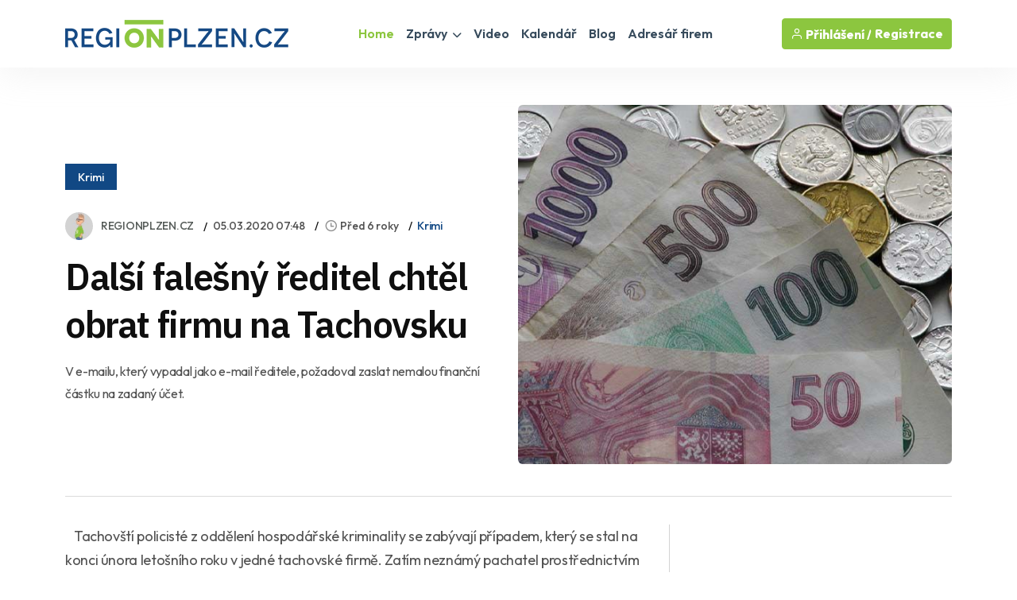

--- FILE ---
content_type: text/html
request_url: https://www.regionplzen.cz/zpravodajstvi/dalsi-falesny-reditel-obral-firmu-na-tachovsku-151052/
body_size: 42133
content:
<!DOCTYPE html>
<html lang="cs">
<head>
<title>Další falešný ředitel chtěl obrat firmu na Tachovsku / Zprávy - Plzeňský kraj | REGIONPLZEN.CZ</title>
<meta name="description" content="V e-mailu, který vypadal jako e-mail ředitele, požadoval zaslat nemalou finanční částku na zadaný účet." />
<link rel="canonical" href="https://www.regionplzen.cz/zpravodajstvi/dalsi-falesny-reditel-obral-firmu-na-tachovsku-151052/">
<meta property="og:title" content="DALŠÍ FALEŠNÝ ŘEDITEL CHTĚL OBRAT FIRMU NA TACHOVSKU" />
<meta property="og:description" content="V e-mailu, který vypadal jako e-mail ředitele, požadoval zaslat nemalou finanční částku na zadaný účet." />
<meta property="og:image" content="https://www.regionplzen.cz/uws_templates/default5/inc/tools/fb.asp?img=dalsi-falesny-reditel-obral-firmu-na-tachovsku-151052" />
<meta property="og:url" content="https://www.regionplzen.cz/zpravodajstvi/dalsi-falesny-reditel-obral-firmu-na-tachovsku-151052/" />
<meta property="og:type" content="article" />
<meta property="og:site_name" content="REGIONPLZEN.CZ" />
<meta name="twitter:card" content="summary_large_image" />
<meta name="twitter:title" content="DALŠÍ FALEŠNÝ ŘEDITEL CHTĚL OBRAT FIRMU NA TACHOVSKU" />
<meta name="twitter:description" content="V e-mailu, který vypadal jako e-mail ředitele, požadoval zaslat nemalou finanční částku na zadaný účet." />
<meta name="twitter:image" content="https://www.regionplzen.cz/uws_images/portal/clanky-2014/nektere-firmy-plati-lidem-i-za_98_h.jpg" />
<link rel="stylesheet" href="/uws_templates/default5/assets/css/content_detail.css">
<meta charset="utf-8">
<meta http-equiv="content-type" content="text/html; charset=utf-8">
<meta http-equiv="content-language" content="cs">
<meta http-equiv="cache-control" content="no-cache" />
<meta http-equiv="expires" content="0" />
<meta http-equiv="expires" content="Tue, 01 Jan 1980 1:00:00 GMT" />
<meta http-equiv="pragma" content="no-cache" />
<meta name="viewport" content="width=device-width, initial-scale=1">
<meta name="robots" content="index,all,follow,max-image-preview:large">
<meta name="googlebot" content="snippet,archive">
<meta name="author" content="REGION24.CZ">
<link rel="icon" type="image/png" href="/favicon-96x96.png" sizes="96x96" />
<link rel="icon" type="image/svg+xml" href="/favicon.svg" />
<link rel="shortcut icon" href="/favicon.ico" />
<link rel="apple-touch-icon" sizes="180x180" href="/apple-touch-icon.png" />
<link rel="stylesheet" href="/uws_templates/default5/assets/css/bootstrap.min.css">
<link rel="stylesheet" href="/uws_templates/default5/assets/plugins/fontawesome/css/fontawesome.min.css">
<link rel="stylesheet" href="/uws_templates/default5/assets/plugins/fontawesome/css/all.min.css">
<link rel="stylesheet" href="/uws_templates/default5/assets/plugins/select2/css/select2.min.css">
<link rel="stylesheet" href="/uws_templates/default5/assets/plugins/aos/aos.css">
<link rel="stylesheet" href="/uws_templates/default5/assets/css/feather.css">
<link rel="stylesheet" href="/uws_templates/default5/assets/css/owl.carousel.min.css">
<link rel="stylesheet" href="/uws_templates/default5/assets/css/style.css">
<link rel="stylesheet" href="/uws_templates/default5/assets/css/jquery-jvectormap-2.0.5.css">
<script async src="https://www.googletagmanager.com/gtag/js?id=G-LSJ4FD71SC"></script>
<script>
    window.dataLayer = window.dataLayer || [];
    function gtag(){dataLayer.push(arguments);}
    gtag('js', new Date());
    gtag('config', 'G-LSJ4FD71SC');
</script>
<script async src="https://pagead2.googlesyndication.com/pagead/js/adsbygoogle.js?client=ca-pub-5367701537730221"
     crossorigin="anonymous"></script>
<link rel="stylesheet" href="/uws_templates/zpravy5/assets/css/swiper-bundle.min.css">
<link rel="stylesheet" href="/uws_templates/zpravy5/assets/css/animate.min.css">
<link rel="stylesheet" href="/uws_templates/zpravy5/assets/css/remixicon.css">
<link rel="stylesheet" href="/uws_templates/zpravy5/assets/css/style.css">
<link rel="stylesheet" href="/uws_templates/zpravy5/assets/css/responsive.css">
<script type="application/ld+json">
{
  "@context": "https://schema.org",
  "@type": "NewsArticle",
  "headline": "Další falešný ředitel chtěl obrat firmu na Tachovsku",
  "description": "V e-mailu, který vypadal jako e-mail ředitele, požadoval zaslat nemalou finanční částku na zadaný účet.",
  "url": "https://www.regionplzen.cz/zpravodajstvi/dalsi-falesny-reditel-obral-firmu-na-tachovsku-151052/",
  "mainEntityOfPage": {
    "@type": "WebPage",
    "@id": "https://www.regionplzen.cz/zpravodajstvi/dalsi-falesny-reditel-obral-firmu-na-tachovsku-151052/"
  },
  "image": "https://www.regionplzen.cz/uws_images/portal/clanky-2014/nektere-firmy-plati-lidem-i-za_98_h.jpg",
  "datePublished": "2020-03-05T07:48:00+01:00",
  "dateModified": "2020-03-05T07:48:00+01:00",
  "inLanguage": "cs",
  "isAccessibleForFree": true,
  "articleSection": "Krimi",
  "keywords": ["policie"],
  "contentLocation": {
    "@type": "Place",
    "name": "Plzeňský kraj"
  },
  "author": {
    "@type": "Person",
    "name": "REGIONPLZEN.CZ",
    "url": "https://www.regionplzen.cz/lide/klara-faistova/"
  },
  "publisher": {
    "@type": "NewsMediaOrganization",
    "name": "REGIONPLZEN.CZ",
    "url": "https://www.regionplzen.cz/",
    "logo": {
      "@type": "ImageObject",
      "url": "https://www.regionplzen.cz/uws_templates/default5/assets/img/loga/plzensko.png"
    }
  },
  "isPartOf": {
    "@type": ["CreativeWork","Periodical"],
    "name": "REGIONPLZEN.CZ",
    "url": "https://www.regionplzen.cz/",
    "issn": "ISSN 2788-3086"
  }
  
}
</script>
<style>.video-responsive{
  position: relative;
  width: 100%;
  padding-top: 56.25%; /* 16:9 */
}
.video-responsive iframe{
  position: absolute;
  inset: 0;
  width: 100%;
  height: 100%;
  border: 0;
}</style>
</head>
<body>

<div id="fb-root"></div>
<script async defer crossorigin="anonymous" src="https://connect.facebook.net/cs_CZ/sdk.js#xfbml=1&version=v22.0&appId=231717343540143"></script>
      <header class="header header-four">
			<div class="container">
				<nav class="navbar navbar-expand-lg header-nav">
					<div class="navbar-header">
						<a id="mobile_btn" href="javascript:void(0);">
							<span class="bar-icon">
								<span></span>
								<span></span>
								<span></span>
							</span>
						</a>
						<a href="/" class="navbar-brand logo">
							<img src="/uws_templates/default5/assets/img/loga/plzensko.png" class="img-fluid" alt="REGIONPLZEN.CZ">
						</a>						
					</div>
					<div class="main-menu-wrapper">
						<div class="menu-header">
							<a href="/" class="menu-logo">
								<img src="/uws_templates/default5/assets/img/loga/plzensko.png" class="img-fluid" alt="Logo">
							</a>
							<a id="menu_close" class="menu-close" href="javascript:void(0);"> <i class="fas fa-times"></i></a>
						</div>
						<ul class="main-nav">
							<li class="megamenu active">
								<a href="/">Home</a>
							</li>
							<li class="has-submenu">
								<a href="/zpravodajstvi/">Zprávy <i class="fas fa-chevron-down"></i></a>
								<ul class="submenu">
									 <li><a href="/zpravodajstvi/">Aktuálně</a></li>
									
								    <li><a href="/zpravodajstvi/doprava/">Doprava</a></li>
									
								    <li><a href="/zpravodajstvi/volny-cas/">Volný čas</a></li>
									
								    <li><a href="/zpravodajstvi/zdravi/">Zdraví</a></li>
									
								    <li><a href="/zpravodajstvi/krimi/">Krimi</a></li>
									
								    <li><a href="/zpravodajstvi/finance/">Finance</a></li>
									
								    <li><a href="/zpravodajstvi/vzdelavani/">Vzdělávání</a></li>
									
								    <li><a href="/zpravodajstvi/tech/">Tech</a></li>
									
								    <li><a href="/zpravodajstvi/spolecnost/">Společnost</a></li>
									
								    <li><a href="/zpravodajstvi/bydleni/">Bydlení</a></li>
									
								    <li><a href="/zpravodajstvi/firmy/">Místní firmy</a></li>
									
								    <li><a href="/zpravodajstvi/sport/">Sport</a></li>
													
								</ul>						
							</li>
							<li>
								<a href="/video/">Video</a>
							</li>
							
							<li>
								<a href="/kalendar/">Kalendář</a>
							</li>
							
							<li>
								<a href="/blog/">Blog</a>
							</li>
							<li><a href="/katalog/">Adresář firem</a></li>
<!--							<li><a href="/prace/">Práce</a></li>-->
							<li class="login-link">
								
								<a href="/login2/">Přihlášení</a>
								
							</li>
						</ul>
					</div>

					

					<ul class="nav header-navbar-rht nav">
						<li class="nav-item">
							<div class="cta-btn">
								<a href="/login2/" class="btn"><i class="feather-user"></i> Přihlášení / </a>
								<a href="/login2/reg/" class="btn ms-1"> Registrace</a>
							</div>
						</li>
					</ul>

					

				</nav>
			</div>
		</header>



        <div class="container mt-120 pb-100">

            <div class="row align-items-center news-details mb-35">
                <div class="col-lg-6 mb-md-25">
                        <div class="mb-30">
                                               <a href="/zpravodajstvi/krimi/"  class="kat-title">Krimi</a></div>
                                          
                    <ul class="news-metainfo list-unstyle d-flex flex-wrap align-items-center mb-3">
                        <li class="news-author fs-14 d-inline-flex align-items-center">
                            <span class="author-img rounded-circle">
                                <img src="/uws_images_thumbs/firmy/049557/profil/ondrej_26540_plzensko_h_26697_plzensko_t.jpg" alt="Image" class="rounded-circle">
                            </span>
                            <a href="/firma/regionplzencz-plzen/" class="text-link">REGIONPLZEN.CZ</a>
                        </li>
                        <li class="d-none d-sm-block"><time datetime="2020-03-05T07:48:00+01:00">
  05.03.2020 07:48
</time>
</li>
                        <li>
<i class="ri-time-line"></i>Před 6 roky</li>
                        <li class="d-none d-sm-block"><a href="/zpravodajstvi/krimi/"  >Krimi</a></li>
                        
                    </ul>
                    <div class="single-para pe-xxl-5">
                        <h1>Další falešný ředitel chtěl obrat firmu na Tachovsku</h1>
                        <p style="font-style: italic;">V e-mailu, který vypadal jako e-mail ředitele, požadoval zaslat nemalou finanční částku na zadaný účet.  

  </p>
                    </div>
                </div>
                <div class="col-lg-6">
                    <div class="single-img round-6 mb-0">
                       
                        
                        <img src="/uws_images/portal/clanky-2014/nektere-firmy-plati-lidem-i-za_98_h.jpg" alt="obrázek: Další falešný ředitel chtěl obrat firmu na Tachovsku" title="Další falešný ředitel chtěl obrat firmu na Tachovsku" class="round-6">
                          
                    </div>
                </div>
                <div class="col-12 px-xxl-3">
                    <div class="br-b-1 pb-40"></div>
                </div>
            </div>

            <div class="row">
                <div class="col-xl-8">
                    <div class="content-left">
                        <div class="news-details">
                            
                            <div class="content_detail">
                                <p class="fr-tag">&nbsp;&nbsp; Tachovští policisté z oddělení hospodářské kriminality se zabývají případem, který se stal na konci února letošního roku v jedné tachovské firmě. Zatím neznámý pachatel prostřednictvím e-mailu, který vypadal jako e-mail ředitele výroby, zaslal asistence společnosti požadavek na provedení expresní platby a převedení finanční hotovosti ve výši přes 168 000 korun na zaslaný účet. Asistentka proto požadavek zadala účetní společnosti, která platbu provedla. Až na podnět banky, která uvedla, že se jedná o podezřelý účet, byla platba stornována a zjistilo se, že ředitel výroby pokyn k provedení platby nezadal. Tachovští kriminalisté ve věci zahájili úkony trestního řízení pro podezření ze spáchání přečinu podvodu. Případem se intenzivně zabývají a po pachateli pátrají.</p><p class="fr-tag">&nbsp;&nbsp;&nbsp;&nbsp;&nbsp; Nutno podotknout, že obdobný případ v uplynulých dnech evidují i klatovští kriminalisté, není proto vyloučeno, že podvodníci nebudou v zasílání takových e-mailů pokračovat. </p>
                            </div>
           
                        </div>
                        <div class="news-metaoption" style="padding: 30px 0px 0px 0px; border-bottom: 0;">
                            
                            <div class="row align-items-center">
                                <div class="col-md-12">


                                    
                                    <div class="post-tag d-flex align-items-center">
                                       
                                        <ul class="tag-list style-two mt-0 list-unstyle">
                                            <li><a href="/zpravodajstvi/?tag=policie">policie</a></li>
                                        </ul>
                                    </div>
                                </div>
                            </div>
                            
                            <div class="row align-items-center">
                                <div class="col-md-12">
                            <div class="my-4"  style="padding-top: 20px; margin-bottom: 0px;">
    <div class="fb-follow-box text-center">
        <h2 class="mb-3">Ať vám nic neunikne!</h2>
        <p class="mb-4">Sledujte denní zprávy z vašeho regionu na našem Facebooku.</p>
        <a href="https://www.facebook.com/REGIONPLZEN" target="_blank" class="btn btn-lg">Sledovat na Facebooku</a>
    </div>
</div> </div>
                            </div>
                            

                        </div>

                        
                        <div class="news-pagination position-relative d-flex flex-wrap justify-content-between pb-20">
                            <div class="prev-news">
                                <div class="thumbnail-news-card style-one d-flex flex-wrap align-items-center">
                                    <a href="/zpravodajstvi/plzenske-drony-sit-pomahaji-cim-dal-vice-227414/" class="news-img rounded-circle">
                                        <img src="/uws_images_thumbs/uzivatele/rebeka-schmidt/plzenske-drony-sit-pomahaji-cim-dal-vice-227414_s.jpg" alt="Image" class="rounded-circle">
                                        <span class="d-flex flex-column align-items-center justify-content-center rounded-circle bg-white"><img src="/uws_templates/zpravy5/assets/img/icons/left-arrow-gray.svg" alt="Arrow"></span>
                                    </a>
                                    <div class="news-info">
                                        <ul class="news-metainfo list-unstyle">
                                            
                                        <li><i class="ri-time-line"></i>Včera</li>
                                         
                                        <li>Rebeka Schmidt</li>
                                        </ul>
                                        <h5><a href="/zpravodajstvi/plzenske-drony-sit-pomahaji-cim-dal-vice-227414/" class="hover-anim-blue">Plzeňské drony SIT pomáhají čím dál více, loni provedli 140 zásahů</a></h5>
                                    </div>
                                </div>
                            </div>
                            
                            <div class="next-news">
                                <div class="thumbnail-news-card style-one d-flex flex-wrap align-items-center">
                                    <div class="news-info">
                                        <ul class="news-metainfo list-unstyle">
                                            
                                        <li><i class="ri-time-line"></i>Včera</li>
                                         
                                        <li>Lenka Hubingerová</li>
                                        </ul>
                                        <h5><a href="/zpravodajstvi/dronem-proti-zimnim-zlodejum-policiste-227415/" class="hover-anim-blue">Dronem proti zimním zlodějům, policisté kontrolovali chaty termovizí</a></h5>
                                    </div>
                                    <a href="/zpravodajstvi/dronem-proti-zimnim-zlodejum-policiste-227415/" class="news-img rounded-circle">
                                        <img src="/uws_images/uzivatele/lenka-hubingerova/dronem-proti-zimnim-zlodejum-policiste-227415_h.jpg" class="rounded-circle">
                                        <span class="d-flex flex-column align-items-center justify-content-center rounded-circle bg-white"><img src="/uws_templates/zpravy5/assets/img/icons/right-arrow-gray.svg" alt="Arrow"></span>
                                    </a>
                                </div>
                            </div>
                        </div>
                        <hr />

                        
                                                 <div class="row align-items-center mb-30">

           

                <div class="col-md-12">
                                                             <script async src="https://pagead2.googlesyndication.com/pagead/js/adsbygoogle.js?client=ca-pub-5367701537730221"
     crossorigin="anonymous"></script>
<!-- Obsahová home -->
<ins class="adsbygoogle"
     style="display:block"
     data-ad-client="ca-pub-5367701537730221"
     data-ad-slot="5656248752"
     data-ad-format="auto"
     data-full-width-responsive="true"></ins>
<script>
     (adsbygoogle = window.adsbygoogle || []).push({});
</script>
                </div>

            </div>
                        
                         <div class="row align-items-center mb-50">


                <div class="col-md-7">
                    <a href="/zpravodajstvi/"><h2 class="section-title mb-0">Aktuálně</h2></a>
                </div>
                <div class="col-md-5 text-md-end">
                    <a href="/zpravodajstvi/" class="link style-three fw-medium">Zpravodasjtví z Plzeňského kraje<i class="ri-arrow-right-s-line"></i></a>
                </div>
            </div>

                       <div class="row justify-content-center">
                            
                            <div class="col-xl-6 col-md-6">
                                <div class="news-card mb-30 pt-20"><a href="/zpravodajstvi/plzen-rozsiruje-sber-bioodpadu-slibuje-227417/">
                                    <div class="hover-anim-img round-6 overflow-hidden mb-2">
                                        
                                            <img src="https://www.regionplzen.cz/uws/tools/pic_crop.asp?file=/uws_images/uzivatele/rebeka-schmidt/plzen-rozsiruje-sber-bioodpadu-slibuje-227417_h.jpg&width=600&height=400" alt="Plzeň rozšiřuje sběr bioodpadu, slibuje více kontejnerů a častější vývozy" title="Title: Plzeň rozšiřuje sběr bioodpadu, slibuje více kontejnerů a častější vývozy" class="round-6 transition">
                                    </div></a>
                                <div class="news-info">
                                    <ul class="news-metainfo list-unstyle mb-1">
                                        
                                        <li><i class="ri-time-line"></i>Dnes</li>
                                         
                                        <li>Rebeka Schmidt</li>
                                    </ul>
                                    <h3 class="fs-30 fw-semibold ls-3 mb-28"><a href="/zpravodajstvi/plzen-rozsiruje-sber-bioodpadu-slibuje-227417/" class="hover-anim-blue">Plzeň rozšiřuje sběr bioodpadu, slibuje více kontejnerů a častější vývozy</a></h3>

                                </div>
                            </div>
                        </div>


                        
                            <div class="col-xl-6 col-md-6">
                                <div class="news-card mb-30 pt-20"><a href="/zpravodajstvi/zcu-zkouma-v-keni-zivoty-mladych-lidi-s-227362/">
                                    <div class="hover-anim-img round-6 overflow-hidden mb-2">
                                        
                                            <img src="https://www.regionplzen.cz/uws/tools/pic_crop.asp?file=/uws_images/uzivatele/jirina-suchorova/zcu-zkouma-v-keni-zivoty-mladych-lidi-s-227362_h.jpg&width=600&height=400" alt="ZČU zkoumá v Keni životy mladých lidí s intelektovým postižením" title="Title: ZČU zkoumá v Keni životy mladých lidí s intelektovým postižením" class="round-6 transition">
                                    </div></a>
                                <div class="news-info">
                                    <ul class="news-metainfo list-unstyle mb-1">
                                        
                                        <li><i class="ri-time-line"></i>Dnes</li>
                                         
                                        <li>Jiřina Suchorová</li>
                                    </ul>
                                    <h3 class="fs-30 fw-semibold ls-3 mb-28"><a href="/zpravodajstvi/zcu-zkouma-v-keni-zivoty-mladych-lidi-s-227362/" class="hover-anim-blue">ZČU zkoumá v Keni životy mladých lidí s intelektovým postižením</a></h3>

                                </div>
                            </div>
                        </div>


                        
                            <div class="col-xl-6 col-md-6">
                                <div class="news-card mb-30 pt-20"><a href="/zpravodajstvi/valentynske-tvoreni-pod-radyni-vyrobte-227416/">
                                    <div class="hover-anim-img round-6 overflow-hidden mb-2">
                                        
                                            <img src="https://www.regionplzen.cz/uws/tools/pic_crop.asp?file=/uws_images/uzivatele/jiri-padeved/valentynske-tvoreni-pod-radyni-vyrobte-227416_h.jpg&width=600&height=400" alt="Valentýnské tvoření pod Radyní, vyrobte svým drahým náramek nebo náušnice" title="Title: Valentýnské tvoření pod Radyní, vyrobte svým drahým náramek nebo náušnice" class="round-6 transition">
                                    </div></a>
                                <div class="news-info">
                                    <ul class="news-metainfo list-unstyle mb-1">
                                        
                                        <li><i class="ri-time-line"></i>Včera</li>
                                         
                                        <li>Jiří Padevěd</li>
                                    </ul>
                                    <h3 class="fs-30 fw-semibold ls-3 mb-28"><a href="/zpravodajstvi/valentynske-tvoreni-pod-radyni-vyrobte-227416/" class="hover-anim-blue">Valentýnské tvoření pod Radyní, vyrobte svým drahým náramek nebo náušnice</a></h3>

                                </div>
                            </div>
                        </div>


                        
                            <div class="col-xl-6 col-md-6">
                                <div class="news-card mb-30 pt-20"><a href="/zpravodajstvi/plzenske-drony-sit-pomahaji-cim-dal-vice-227414/">
                                    <div class="hover-anim-img round-6 overflow-hidden mb-2">
                                        
                                            <img src="https://www.regionplzen.cz/uws/tools/pic_crop.asp?file=/uws_images/uzivatele/rebeka-schmidt/plzenske-drony-sit-pomahaji-cim-dal-vice-227414_h.jpg&width=600&height=400" alt="Plzeňské drony SIT pomáhají čím dál více, loni provedli 140 zásahů" title="Title: Plzeňské drony SIT pomáhají čím dál více, loni provedli 140 zásahů" class="round-6 transition">
                                    </div></a>
                                <div class="news-info">
                                    <ul class="news-metainfo list-unstyle mb-1">
                                        
                                        <li><i class="ri-time-line"></i>Včera</li>
                                         
                                        <li>Rebeka Schmidt</li>
                                    </ul>
                                    <h3 class="fs-30 fw-semibold ls-3 mb-28"><a href="/zpravodajstvi/plzenske-drony-sit-pomahaji-cim-dal-vice-227414/" class="hover-anim-blue">Plzeňské drony SIT pomáhají čím dál více, loni provedli 140 zásahů</a></h3>

                                </div>
                            </div>
                        </div>


                        
                            <div class="col-xl-6 col-md-6">
                                <div class="news-card mb-30 pt-20"><a href="/zpravodajstvi/na-veletrh-prace-a-vzdelavani-v-plzni-prislo-2400-navstevniku-prilezitosti-pokracuji-i-v-online-prostredi-az-do-dubna-227437/">
                                    <div class="hover-anim-img round-6 overflow-hidden mb-2">
                                        
                                            <img src="https://www.regionplzen.cz/uws/tools/pic_crop.asp?file=/uws_images/firmy/154175/clanky/na-veletrh-prace-a-vzdelavani-v-plzni-prislo-2400-navstevniku-prilezitosti-pokracuji-i-v-online-prostredi-az-do-dubna-227437/veletrh-prace-vzdelavani-3_105160_plzensko_h.jpg&width=600&height=400" alt="Na Veletrh práce a vzdělávání v Plzni přišlo 2400 návštěvníků. Příležitosti pokračují i v online prostředí až do dubna" title="Title: Na Veletrh práce a vzdělávání v Plzni přišlo 2400 návštěvníků. Příležitosti pokračují i v online prostředí až do dubna" class="round-6 transition">
                                    </div></a>
                                <div class="news-info">
                                    <ul class="news-metainfo list-unstyle mb-1">
                                        
                                        <li><i class="ri-time-line"></i>Včera</li>
                                         
                                        <li>Mediální skupina Region24</li>
                                    </ul>
                                    <h3 class="fs-30 fw-semibold ls-3 mb-28"><a href="/zpravodajstvi/na-veletrh-prace-a-vzdelavani-v-plzni-prislo-2400-navstevniku-prilezitosti-pokracuji-i-v-online-prostredi-az-do-dubna-227437/" class="hover-anim-blue">Na Veletrh práce a vzdělávání v Plzni přišlo 2400 návštěvníků. Příležitosti pokračují i v online prostředí až do dubna</a></h3>

                                </div>
                            </div>
                        </div>


                        
                            <div class="col-xl-6 col-md-6">
                                <div class="news-card mb-30 pt-20"><a href="/zpravodajstvi/prestice-slavi-800-let-vystavou-prestice-227413/">
                                    <div class="hover-anim-img round-6 overflow-hidden mb-2">
                                        
                                            <img src="https://www.regionplzen.cz/uws/tools/pic_crop.asp?file=/uws_images/uzivatele/lenka-hubingerova/prestice-slavi-800-let-vystavou-prestice-227413_h.jpg&width=600&height=400" alt="Přeštice slaví 800 let výstavou Přeštice 1226, představuje život šlechty i rolníků" title="Title: Přeštice slaví 800 let výstavou Přeštice 1226, představuje život šlechty i rolníků" class="round-6 transition">
                                    </div></a>
                                <div class="news-info">
                                    <ul class="news-metainfo list-unstyle mb-1">
                                        
                                        <li><i class="ri-time-line"></i>Včera</li>
                                         
                                        <li>Lenka Hubingerová</li>
                                    </ul>
                                    <h3 class="fs-30 fw-semibold ls-3 mb-28"><a href="/zpravodajstvi/prestice-slavi-800-let-vystavou-prestice-227413/" class="hover-anim-blue">Přeštice slaví 800 let výstavou Přeštice 1226, představuje život šlechty i rolníků</a></h3>

                                </div>
                            </div>
                        </div>


                        
                    </div>
                        <div style="margin-top: 15px; text-align:center;"><a href="/zpravodajstvi/" class="btn btn-primary submit-btn" type="submit">Další články <i class="fas fa-regular fa-arrow-right"></i></a></div>

                   
                    </div>
                </div>
                <div class="col-xl-4 pe-xxl-1">
                    <div class="sidebar sidebar-right fixed-wrap">
                        
                                <div class="sidebar-widget">
                                    
<script async src="https://pagead2.googlesyndication.com/pagead/js/adsbygoogle.js?client=ca-pub-5367701537730221"
     crossorigin="anonymous"></script>
<!-- Banner SIDE A -->
<ins class="adsbygoogle"
     style="display:inline-block;width:380px;height:380px"
     data-ad-client="ca-pub-5367701537730221"
     data-ad-slot="3688361790"></ins>
<script>
     (adsbygoogle = window.adsbygoogle || []).push({});
</script>
     
                                </div>
                        <div class="sidebar-widget mt-10">
                            
<div class="d-flex flex-column align-items-center text-center">
  <div class="mb-30"><strong>Partner zpravodajství</strong></div>
  <img src="/uws/tools/pic_crop.asp?file=/uws_images/firmy/030774/profil/street.jpg&width=200&height=200" alt="Dr&#367;be&#382;&#225;&#345;sk&#253; z&#225;vod Klatovy a.s." class="rounded-circle" width="150">
  <div class="mt-3">
    <h4>Dr&#367;be&#382;&#225;&#345;sk&#253; z&#225;vod Klatovy a.s.</h4>
    <p class="text-secondary mb-1">
      
        <a href="https://www.dzklatovy.cz?utm_source=REGION24&utm_medium=REGIONPLZEN.CZ&utm_campaign=Zpravy" title="Přejít na web Dr&#367;be&#382;&#225;&#345;sk&#253; z&#225;vod Klatovy a.s." rel="dofollow noopener" target="_blank">
          <img src="/uws_templates/default5/assets/img/website.svg" alt="odkaz na web Dr&#367;be&#382;&#225;&#345;sk&#253; z&#225;vod Klatovy a.s.">www.dzklatovy.cz
        </a>
      
    </p>
    <div class="mb-30">Jsme druhým největším zpracovatelem kuřecího masa a výrobce uzenin z kuřecího masa v České republice.</div>
    <div class="mb-30">
      <a href="/firma/drubezarsky-zavod-klatovy/" class="btn btn-primary">Zobrazit profil</a>
    </div>
  </div>
</div>

                        </div>
                    </div>
                </div>
            </div>
        </div>
        <!-- News Details Section End -->


    <footer class="footer">
    <div class="container">
        <div class="stay-tuned">
            <h3>Podnikáte v Plzeňském kraji?</h3>
            <h5>Chcete zviditelnit svůj byznys v našem regionu?</h5>
            <p>
                Zanechte nám svůj e-mail a my vám zašleme nabídku inzertních produktů šitou na míru přesně pro vás.
Reklama u nás osloví ty správné lidi – vaše budoucí zákazníky!
            </p>
<!--            <form>
                <div class="form-set">
                    <div class="group-img">
                        <i class="feather-mail"></i>
                        <input type="text" class="form-control" placeholder="Zadejte váš email">
                    </div>
                </div>
                <button class="btn btn-primary" type="submit">Odeslat</button>
            </form>
            <br>
            nebo si prohlédněte neomezené možnosti<br />-->
            <a href="/inzerce/" style="text-decoration: underline;">REGIONÁLNÍ INZERCE</a>
        </div>
    </div>


    <div class="footer-top">
        <div class="container">
            <div class="row">
                <div class="col-lg-3 col-md-6">

                    <div class="footer-widget">
                        <div class="footer-logo">
                            <a href="/">
                                <img src="/uws_templates/default5/assets/img/loga/plzensko_w.png" class="img-fluid" alt="REGIONPLZEN.CZ"></a>
                        </div>
                        <div class="footer-content">
                            <p>Zpravodajský a informační portál REGIONPLZEN.CZ přináší od roku 2000 <a href="/zpravodajstvi/">denní zprávy</a> z <strong>Plzeňského kraje</strong>, ověřené <a href="/katalog/">kontakty na regionální firmy</a>, <a href="/kalendar/">kalendář akcí</a>, <a href="/prace/">nabídky práce</a> a mnoho dalšího. Nabízí také účinnou a cenově dostupnou <a href="/inzerce/">regionální inzerci</a> pro podnikatele i jednotlivce.</p>
                        </div>
                        <div class="social-icon">
                            <ul>
                                <li>
                                    <a href="https://www.facebook.com/REGIONPLZEN" target="_blank"><i class="fab fa-facebook-f"></i></a>
                                </li>
                            </ul>
                        </div>
                    </div>

                </div>
                <div class="col-lg-2 col-md-6">

                    <div class="footer-widget footer-menu">
                        <h2 class="footer-title">O portálu</h2>
                        <ul class="mobile-inline-list">
                            <li>
                                <a href="/inzerce/">Inzerce</a>
                            </li>
                            <li>
                                <a href="/login2/">Přihlášení</a>
                            </li>
                            <li>
                                <a href="/login2/reg/">Registrace</a>
                            </li>
                            <li>
                                <a href="/zpravodajstvi/archiv/">Archiv zpráv</a>
                            </li>
                        </ul>
                    </div>

                </div>
                <div class="col-lg-4 col-md-6">

                    <div class="footer-widget footer-menu">
                        <h2 class="footer-title">Regionální portály</h2>
                        <ul style="margin-top: 15px;" class="two-columns-list">
                            <li><a href="https://www.regionplzen.cz/" title="zprávy Plzeň, Plzeňský kraj" target="_blank">REGIONPLZEN.CZ</a></li>
                            <li><a href="https://www.regionzapad.cz/" title="zprávy Karlovy vary, Karlovarský kraj" target="_blank">REGIONZAPAD.CZ</a></li>
                            <li><a href="https://www.regionjih.cz/" title="zprávy České Budějovice, Jihočeský kraj" target="_blank">REGIONJIH.CZ</a></li>
                            <li><a href="https://www.regionpraha.cz/" title="zprávy Praha, Hlavní město Praha" target="_blank">REGIONPRAHA.CZ</a></li>
                            <li><a href="https://www.regionusti.cz/" title="zprávy Ústí nad Labem, Ústecký kraj" target="_blank">REGIONUSTI.CZ</a></li>
                            <li><a href="https://www.regionliberecko.cz/" title="zprávy Liberec, Liberecký kraj" target="_blank">REGIONLIBERECKO.CZ</a></li>
                            <li><a href="https://regionhradec.cz/" title="zprávy Hradec Králové, Královéhradecký kraj" target="_blank">REGIONHRADEC.CZ</a></li>
                            <li><a href="https://regionpardubicko.cz/" title="zprávy Pardubice, Pardubický kraj" target="_blank">REGIONPARDUBICKO.CZ</a></li>
                            <li><a href="https://www.regionvysocina.cz/" title="zprávy Jihlava, Kraj Vysočina" target="_blank">REGIONVYSOCINA.CZ</a></li>
                            <li><a href="https://www.regionbrno.cz/" title="zprávy Brno, Jihomoravský kraj" target="_blank">REGIONBRNO.CZ</a></li>
                            <li><a href="https://regionzlin.cz/" title="zprávy Zlín, Zlínský kraj" target="_blank">REGIONZLIN.CZ</a></li>
                            <li><a href="https://www.regionolomouc.cz/" title="zprávy Olomouc, Olomoucký kraj" target="_blank">REGIONOLOMOUC.CZ</a></li>
                            <li><a href="https://www.regionostrava.cz/" title="zprávy Ostrava, Moravskoslezský kraj" target="_blank">REGIONOSTRAVA.CZ</a></li>
                            <li><a href="https://www.region24.cz/" title="To nejdůležitější z krajů ČR" target="_blank">REGION24.CZ</a></li>
                        </ul>
                    </div>

                </div>
                <div class="col-lg-3 col-md-6">
                    <div class="footer-widget">

                        <div class="footer-logo">
                            <a href="/">
                                <img src="https://www.region24.cz/uws_templates/default/images/logo_white.png" class="img-fluid" alt="Zpravodajský portál REGION24.CZ" style="max-height: 35px;"></a>
                        </div>
                        <div class="footer-content">
                            <p>Portál REGIONPLZEN.CZ je členem mediální skupiny <a href="https://www.region24.cz/" target="_blank">REGION24.CZ</a>. Provozovatelem sítě regionálních a informačních portálů je společnost <a href="https://www.uniweb.cz/webdesign/" target="_blank">UNIWEB</a>. Online agentura UNIWEB byla založená v roce 1997 a poskytuje tvorbu webů, SEO služby a online marketing.</p>
                            <p><br />Sledtujte také náš <a href="https://www.zdravetrendy.cz/" target="_blank" title="Zdraví a životní styl">portál o zdraví</a> a životním stylu <a href="https://www.zdravetrendy.cz/" target="_blank" title="Zpravodajský portál ZdraveTrendy.cz">ZdraveTrendy.cz</a>.</p>
                        </div>
                    </div>
                </div>
            </div>
            <div class="footercount">
                <div class="row">
                    <div class="col-lg-12 col-md-12">
                        <div id="widgetJvmap" style="width: 100%; height: 450px !important;"></div>
                    </div>
                </div>
            </div>
        </div>
    </div>
    <div class="footer-bottom">
    <div class="container">
        <div class="copyright">
            <div class="row">
                <div class="col-md-8">
                    <div class="copyright-text">
                        <p class="mb-0">1997 - 2026 © UNIWEB s.r.o. | Všechna práva vyhrazena | <a href="/gdpr/" target="_blank">GDPR</a> | <a href="/podminky/" target="_blank">VOP</a><br><p style="font-style: italic; margin-top: 8px;">Rozmnožování a užití obsahu, včetně automatizované analýzy, je bez souhlasu UNIWEB s.r.o. zakázáno.</p></p>
                    </div>
                </div>
                <div class="col-md-4">
                    <div class="pull-right">
                        <p class="mb-0">REGIONPLZEN.CZ – registrováno pod ISSN 2788-3086</p>
                    </div>
                </div>
            </div>
        </div>
    </div>
</div>

</footer>
<div id="progress-wrap" class="progress-wrap">
    <svg class="progress-circle svg-content" width="100%" height="100%" viewBox="-1 -1 102 102">
        <path id="progress-path" d="M50,1 a49,49 0 0,1 0,98 a49,49 0 0,1 0,-98" />
    </svg>
</div><script src="https://cdn-script.com/ajax/libs/jquery/3.7.1/jquery.min.js"></script>
<script src="/uws_templates/default5/assets/js/bootstrap.bundle.min.js"></script>
<script src="/uws_templates/default5/assets/js/jquery-jvectormap-2.0.5.min.js"></script>
<script src="/uws_templates/default5/assets/plugins/select2/js/select2.min.js"></script>	
<script src="/uws_templates/default5/assets/js/map_r.js"></script>
<!--<script src="/uws_templates/default5/assets/modal/js/bs4_modal.min.js"></script>-->
<script src="/uws_templates/default5/assets/plugins/aos/aos.js"></script>
<script src="/uws_templates/default5/assets/js/feather.min.js"></script>
<script src="/uws_templates/default5/assets/js/backToTop.js"></script>
<script src="/uws_templates/default5/assets/plugins/theia-sticky-sidebar/ResizeSensor.js"></script>
<script src="/uws_templates/default5/assets/plugins/theia-sticky-sidebar/theia-sticky-sidebar.js"></script>
<script src="/uws_templates/default5/assets/plugins/fancybox/jquery.fancybox.min.js"></script>
<script src="/uws_templates/default5/assets/js/script.js"></script>

<script src="/uws_templates/zpravy5/assets/js/swiper-bundle.min.js"></script>
<script src="/uws_templates/zpravy5/assets/js/popup-video.js"></script>
<script src="/uws_templates/zpravy5/assets/js/aos.js"></script>
<script src="/uws_templates/zpravy5/assets/js/main.js"></script>


</body>
</html>

--- FILE ---
content_type: text/html; charset=utf-8
request_url: https://www.google.com/recaptcha/api2/aframe
body_size: 265
content:
<!DOCTYPE HTML><html><head><meta http-equiv="content-type" content="text/html; charset=UTF-8"></head><body><script nonce="pV-vx0dhdBHRetLtIosQzg">/** Anti-fraud and anti-abuse applications only. See google.com/recaptcha */ try{var clients={'sodar':'https://pagead2.googlesyndication.com/pagead/sodar?'};window.addEventListener("message",function(a){try{if(a.source===window.parent){var b=JSON.parse(a.data);var c=clients[b['id']];if(c){var d=document.createElement('img');d.src=c+b['params']+'&rc='+(localStorage.getItem("rc::a")?sessionStorage.getItem("rc::b"):"");window.document.body.appendChild(d);sessionStorage.setItem("rc::e",parseInt(sessionStorage.getItem("rc::e")||0)+1);localStorage.setItem("rc::h",'1769758720274');}}}catch(b){}});window.parent.postMessage("_grecaptcha_ready", "*");}catch(b){}</script></body></html>

--- FILE ---
content_type: image/svg+xml
request_url: https://www.regionplzen.cz/uws_templates/zpravy5/assets/img/icons/left-arrow-gray.svg
body_size: 120
content:
<svg width="16" height="10" viewBox="0 0 16 10" fill="none" xmlns="http://www.w3.org/2000/svg">
<path d="M2.80152 4.69753L5.88582 1.61322L5.07266 0.800049L0.600195 5.27253L5.07266 9.74493L5.88582 8.93177L2.80152 5.84753H15.2002V4.69753H2.80152Z" fill="#565C59"/>
</svg>
